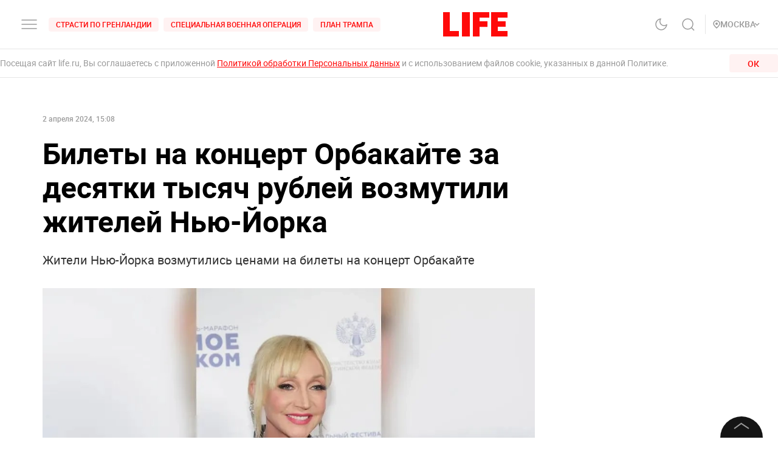

--- FILE ---
content_type: application/javascript; charset=UTF-8
request_url: https://life.ru/_next/static/chunks/2855-b7b8eade9c4ff019066d.js
body_size: 3949
content:
(self.webpackChunk_N_E=self.webpackChunk_N_E||[]).push([[2855],{51032:function(e,n,t){"use strict";var r=t(67294),i=void 0;n.Z=function(){var e=(0,r.useState)(i),n=e[0],t=e[1];return(0,r.useEffect)((function(){void 0===i&&(i="loading"in HTMLImageElement.prototype),t(i)}),[]),n}},40821:function(e,n,t){"use strict";t.d(n,{ZP:function(){return B},kY:function(){return G}});var r=t(67294);function i(e,n,t,r){return new(t||(t=Promise))((function(i,u){function o(e){try{c(r.next(e))}catch(n){u(n)}}function a(e){try{c(r.throw(e))}catch(n){u(n)}}function c(e){var n;e.done?i(e.value):(n=e.value,n instanceof t?n:new t((function(e){e(n)}))).then(o,a)}c((r=r.apply(e,n||[])).next())}))}function u(e,n){var t,r,i,u,o={label:0,sent:function(){if(1&i[0])throw i[1];return i[1]},trys:[],ops:[]};return u={next:a(0),throw:a(1),return:a(2)},"function"===typeof Symbol&&(u[Symbol.iterator]=function(){return this}),u;function a(u){return function(a){return function(u){if(t)throw new TypeError("Generator is already executing.");for(;o;)try{if(t=1,r&&(i=2&u[0]?r.return:u[0]?r.throw||((i=r.return)&&i.call(r),0):r.next)&&!(i=i.call(r,u[1])).done)return i;switch(r=0,i&&(u=[2&u[0],i.value]),u[0]){case 0:case 1:i=u;break;case 4:return o.label++,{value:u[1],done:!1};case 5:o.label++,r=u[1],u=[0];continue;case 7:u=o.ops.pop(),o.trys.pop();continue;default:if(!(i=(i=o.trys).length>0&&i[i.length-1])&&(6===u[0]||2===u[0])){o=0;continue}if(3===u[0]&&(!i||u[1]>i[0]&&u[1]<i[3])){o.label=u[1];break}if(6===u[0]&&o.label<i[1]){o.label=i[1],i=u;break}if(i&&o.label<i[2]){o.label=i[2],o.ops.push(u);break}i[2]&&o.ops.pop(),o.trys.pop();continue}u=n.call(e,o)}catch(a){u=[6,a],r=0}finally{t=i=0}if(5&u[0])throw u[1];return{value:u[0]?u[1]:void 0,done:!0}}([u,a])}}}var o,a=function(){},c=a(),f=Object,s=function(e){return e===c},l=function(e){return"function"==typeof e},d=function(e,n){return f.assign({},e,n)},v="undefined",h=function(){return typeof window!=v},g=new WeakMap,p=0,b=function(e){var n,t,r=typeof e,i=e&&e.constructor,u=i==Date;if(f(e)!==e||u||i==RegExp)n=u?e.toJSON():"symbol"==r?e.toString():"string"==r?JSON.stringify(e):""+e;else{if(n=g.get(e))return n;if(n=++p+"~",g.set(e,n),i==Array){for(n="@",t=0;t<e.length;t++)n+=b(e[t])+",";g.set(e,n)}if(i==f){n="#";for(var o=f.keys(e).sort();!s(t=o.pop());)s(e[t])||(n+=t+":"+b(e[t])+",");g.set(e,n)}}return n},y=!0,w=h(),m=typeof document!=v,k=w&&window.addEventListener?window.addEventListener.bind(window):a,E=m?document.addEventListener.bind(document):a,R=w&&window.removeEventListener?window.removeEventListener.bind(window):a,O=m?document.removeEventListener.bind(document):a,S={isOnline:function(){return y},isVisible:function(){var e=m&&document.visibilityState;return!!s(e)||"hidden"!==e}},T={initFocus:function(e){return E("visibilitychange",e),k("focus",e),function(){O("visibilitychange",e),R("focus",e)}},initReconnect:function(e){var n=function(){y=!0,e()},t=function(){y=!1};return k("online",n),k("offline",t),function(){R("online",n),R("offline",t)}}},V=!h()||"Deno"in window,C=V?r.useEffect:r.useLayoutEffect,x="undefined"!==typeof navigator&&navigator.connection,I=!V&&x&&(["slow-2g","2g"].includes(x.effectiveType)||x.saveData),L=function(e){if(l(e))try{e=e()}catch(t){e=""}var n=[].concat(e);return[e="string"==typeof e?e:(Array.isArray(e)?e.length:e)?b(e):"",n,e?"$err$"+e:"",e?"$req$"+e:""]},D=new WeakMap,P=function(e,n,t,r,i,u){for(var o=D.get(e),a=o[0],c=o[1],f=o[4],s=o[5],l=a[n],d=c[n]||[],v=0;v<d.length;++v)d[v](t,r,i);return u&&(delete f[n],delete s[n],l&&l[0])?l[0](2).then((function(){return e.get(n)})):e.get(n)},M=0,F=function(){return++M},A=function(){for(var e=[],n=0;n<arguments.length;n++)e[n]=arguments[n];return i(void 0,void 0,void 0,(function(){var n,t,r,i,o,a,f,s,d,v,h,g,p,b;return u(this,(function(u){switch(u.label){case 0:if(n=e[0],t=e[1],r=!1!==e[3],i=e[2],o=L(t),a=o[0],f=o[2],!a)return[2];if(s=D.get(n),d=s[2],v=s[3],e.length<3)return[2,P(n,a,n.get(a),n.get(f),c,r)];if(p=d[a]=F(),v[a]=0,l(i))try{i=i(n.get(a))}catch(y){g=y}return i&&l(i.then)?[4,i.catch((function(e){g=e}))]:[3,2];case 1:if(h=u.sent(),p!==d[a]){if(g)throw g;return[2,h]}return[3,3];case 2:h=i,u.label=3;case 3:return g||n.set(a,h),n.set(f,g),v[a]=F(),[4,P(n,a,h,g,c,r)];case 4:if(b=u.sent(),g)throw g;return[2,b]}}))}))},N=function(e,n){for(var t in e)e[t][0]&&e[t][0](n)},W=function(e,n){if(!D.has(e)){var t=d(T,n),r={},i=A.bind(c,e),u=a;if(D.set(e,[r,{},{},{},{},{},i]),!V){var o=t.initFocus(N.bind(c,r,0)),f=t.initReconnect(N.bind(c,r,1));u=function(){o&&o(),f&&f(),D.delete(e)}}return[e,i,u]}return[e,D.get(e)[6]]},$=W(new Map),_=$[0],q=$[1],H=d({onLoadingSlow:a,onSuccess:a,onError:a,onErrorRetry:function(e,n,t,r,i){if(S.isVisible()){var u=t.errorRetryCount,o=i.retryCount,a=~~((Math.random()+.5)*(1<<(o<8?o:8)))*t.errorRetryInterval;!s(u)&&o>u||setTimeout(r,a,i)}},onDiscarded:a,revalidateOnFocus:!0,revalidateOnReconnect:!0,revalidateIfStale:!0,shouldRetryOnError:!0,errorRetryInterval:I?1e4:5e3,focusThrottleInterval:5e3,dedupingInterval:2e3,loadingTimeout:I?5e3:3e3,compare:function(e,n){return b(e)==b(n)},isPaused:function(){return!1},cache:_,mutate:q,fallback:{}},S),J=function(e,n){var t=d(e,n);if(n){var r=e.use,i=e.fallback,u=n.use,o=n.fallback;r&&u&&(t.use=r.concat(u)),i&&o&&(t.fallback=d(i,o))}return t},Z=(0,r.createContext)({}),j=function(e){return l(e[1])?[e[0],e[1],e[2]||{}]:[e[0],null,(null===e[1]?e[2]:e[1])||{}]},G=function(){return d(H,(0,r.useContext)(Z))},Y=function(e,n,t){var r=n[e]||(n[e]=[]);return r.push(t),function(){var e=r.indexOf(t);e>=0&&(r[e]=r[r.length-1],r.pop())}},z={dedupe:!0},B=(f.defineProperty((function(e){var n=e.value,t=J((0,r.useContext)(Z),n),i=n&&n.provider,u=(0,r.useState)((function(){return i?W(i(t.cache||_),n):c}))[0];return u&&(t.cache=u[0],t.mutate=u[1]),C((function(){return u?u[2]:c}),[]),(0,r.createElement)(Z.Provider,d(e,{value:t}))}),"default",{value:H}),o=function(e,n,t){var o=t.cache,a=t.compare,f=t.fallbackData,v=t.suspense,g=t.revalidateOnMount,p=t.refreshInterval,b=t.refreshWhenHidden,y=t.refreshWhenOffline,w=D.get(o),m=w[0],k=w[1],E=w[2],R=w[3],O=w[4],S=w[5],T=L(e),x=T[0],I=T[1],M=T[2],N=T[3],W=(0,r.useRef)(!1),$=(0,r.useRef)(!1),_=(0,r.useRef)(x),q=(0,r.useRef)(t),H=function(){return q.current},J=o.get(x),Z=s(f)?t.fallback[x]:f,j=s(J)?Z:J,G=o.get(M),B=function(){return s(g)?!H().isPaused()&&(v?!s(j):s(j)||t.revalidateIfStale):g},K=!(!x||!n)&&(!!o.get(N)||!W.current&&B()),Q=function(e,n){var t=(0,r.useState)({})[1],i=(0,r.useRef)(e),u=(0,r.useRef)({data:!1,error:!1,isValidating:!1}),o=(0,r.useCallback)((function(e){var r=!1,o=i.current;for(var a in e){var c=a;o[c]!==e[c]&&(o[c]=e[c],u.current[c]&&(r=!0))}r&&!n.current&&t({})}),[]);return C((function(){i.current=e})),[i,u.current,o]}({data:j,error:G,isValidating:K},$),U=Q[0],X=Q[1],ee=Q[2],ne=(0,r.useCallback)((function(e){return i(void 0,void 0,void 0,(function(){var r,i,f,l,d,v,h,g,p,b;return u(this,(function(u){switch(u.label){case 0:if(!x||!n||$.current||H().isPaused())return[2,!1];f=!0,l=e||{},d=s(O[x])||!l.dedupe,v=function(){return!$.current&&x===_.current&&W.current},h=function(){S[x]===i&&(delete O[x],delete S[x])},g={isValidating:!1},p=function(){o.set(N,!1),v()&&ee(g)},o.set(N,!0),ee({isValidating:!0}),u.label=1;case 1:return u.trys.push([1,3,,4]),d&&(P(o,x,U.current.data,U.current.error,!0),t.loadingTimeout&&!o.get(x)&&setTimeout((function(){f&&v()&&H().onLoadingSlow(x,t)}),t.loadingTimeout),S[x]=F(),O[x]=n.apply(void 0,I)),i=S[x],[4,O[x]];case 2:return r=u.sent(),d&&setTimeout(h,t.dedupingInterval),S[x]!==i?(d&&v()&&H().onDiscarded(x),[2,!1]):(o.set(M,c),g.error=c,!s(E[x])&&(i<=E[x]||i<=R[x]||0===R[x])?(p(),d&&v()&&H().onDiscarded(x),[2,!1]):(a(U.current.data,r)?g.data=U.current.data:g.data=r,a(o.get(x),r)||o.set(x,r),d&&v()&&H().onSuccess(r,x,t),[3,4]));case 3:return b=u.sent(),h(),H().isPaused()||(o.set(M,b),g.error=b,d&&v()&&(H().onError(b,x,t),t.shouldRetryOnError&&H().onErrorRetry(b,x,t,ne,{retryCount:(l.retryCount||0)+1,dedupe:!0}))),[3,4];case 4:return f=!1,p(),v()&&d&&P(o,x,g.data,g.error,!1),[2,!0]}}))}))}),[x]),te=(0,r.useCallback)(A.bind(c,o,(function(){return _.current})),[]);if(C((function(){q.current=t})),C((function(){if(x){var e,n=W.current,t=ne.bind(c,z),r=function(){return H().isVisible()&&H().isOnline()},i=0,u=Y(x,k,(function(e,n,t){ee(d({error:n,isValidating:t},a(U.current.data,e)?c:{data:e}))})),o=Y(x,m,(function(e){if(0==e){var n=Date.now();H().revalidateOnFocus&&n>i&&r()&&(i=n+H().focusThrottleInterval,t())}else if(1==e)H().revalidateOnReconnect&&r()&&t();else if(2==e)return ne()}));return $.current=!1,_.current=x,W.current=!0,n&&ee({data:j,error:G,isValidating:K}),B()&&(s(j)||V?t():(e=t,h()?window.requestAnimationFrame(e):setTimeout(e,1))),function(){$.current=!0,u(),o()}}}),[x,ne]),C((function(){var e;function n(){var n=l(p)?p(j):p;n&&-1!==e&&(e=setTimeout(t,n))}function t(){U.current.error||!b&&!H().isVisible()||!y&&!H().isOnline()?n():ne(z).then(n)}return n(),function(){e&&(clearTimeout(e),e=-1)}}),[p,b,y,ne]),(0,r.useDebugValue)(j),v&&s(j)&&x)throw s(G)?ne(z):G;return{mutate:te,get data(){return X.data=!0,j},get error(){return X.error=!0,G},get isValidating(){return X.isValidating=!0,K}}},function(){for(var e=[],n=0;n<arguments.length;n++)e[n]=arguments[n];var t=G(),r=j(e),i=r[0],u=r[1],a=r[2],c=J(t,a),f=o,s=c.use;if(s)for(var l=s.length;l-- >0;)f=s[l](f);return f(i,u||c.fetcher,c)})}}]);